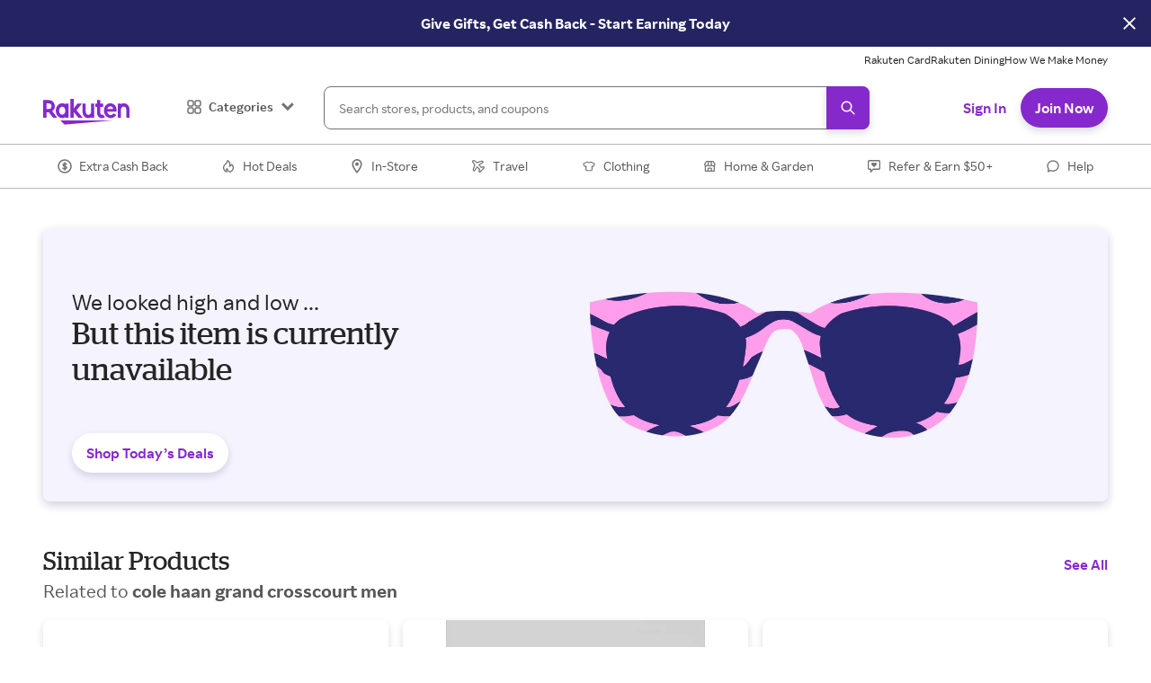

--- FILE ---
content_type: application/javascript
request_url: https://static.rakuten.com/assets/acq/_next/static/chunks/3155.2af23d43eed698af.js
body_size: 741
content:
"use strict";(self.webpackChunk_N_E=self.webpackChunk_N_E||[]).push([[3155],{93155:function(e,t,r){r.r(t);var n=r(59499);r(67294);var a=r(66484),o=r(28694),i=r(95993),c=r(29199),l=r(68527),u=r(46876),d=r(61353),s=r(30803),b=r(35944);function ownKeys(e,t){var r=Object.keys(e);if(Object.getOwnPropertySymbols){var n=Object.getOwnPropertySymbols(e);t&&(n=n.filter(function(t){return Object.getOwnPropertyDescriptor(e,t).enumerable})),r.push.apply(r,n)}return r}function _objectSpread(e){for(var t=1;t<arguments.length;t++){var r=null!=arguments[t]?arguments[t]:{};t%2?ownKeys(Object(r),!0).forEach(function(t){(0,n.Z)(e,t,r[t])}):Object.getOwnPropertyDescriptors?Object.defineProperties(e,Object.getOwnPropertyDescriptors(r)):ownKeys(Object(r)).forEach(function(t){Object.defineProperty(e,t,Object.getOwnPropertyDescriptor(r,t))})}return e}t.default=function(e){var t,r,n=e.topicData,p=e.node,m=p.actionEvents,g=p.viewEvent,f=p.payloads,h=p.itemData,v=(0,s.Z)().openSignUpModal,y=(0,a.Fg)();return h?(0,b.tZ)(b.HY,{children:(0,b.tZ)(o.ZP,_objectSpread(_objectSpread({},n),{},{backgroundProps:{mb:null!==(t=null===(r=n.backgroundProps)||void 0===r?void 0:r.mb)&&void 0!==t?t:"large"},children:(0,b.tZ)(i.W,{px:0,overflowX:"hidden",as:c.tk,viewEvent:g,payloads:f,children:(0,b.BX)(l.xu,{px:y.sizes.grid.margin,children:[(0,b.tZ)(u.Z,{mx:0,mt:"large"}),(0,b.tZ)(l.xu,{as:c.t3,actionEvents:m,payloads:f,"data-testid":"educational-banner",borderRadius:"ui",display:"block",textAlign:"center",width:"100%",height:{base:"220px",medium:"346px"},mt:{base:"large",medium:"large"},mb:{base:"medium",medium:"medium"},onClick:function(){setTimeout(function(){"open_SU_modal"===h.bannercta_linkurl?v():window.location.href=h.bannercta_linkurl||"/"},0)},cursor:"pointer",children:(0,b.tZ)(d.Ee,{alt:{base:h.smallbackground_alttext,medium:h.largebackground_alttext},h:"inherit",src:{base:h.smallbackground_imageurl,medium:h.largebackground_imageurl},objectFit:{base:"cover",medium:"cover"},borderRadius:"ui"})})]})})}))}):null}}}]);
//# sourceMappingURL=3155.2af23d43eed698af.js.map